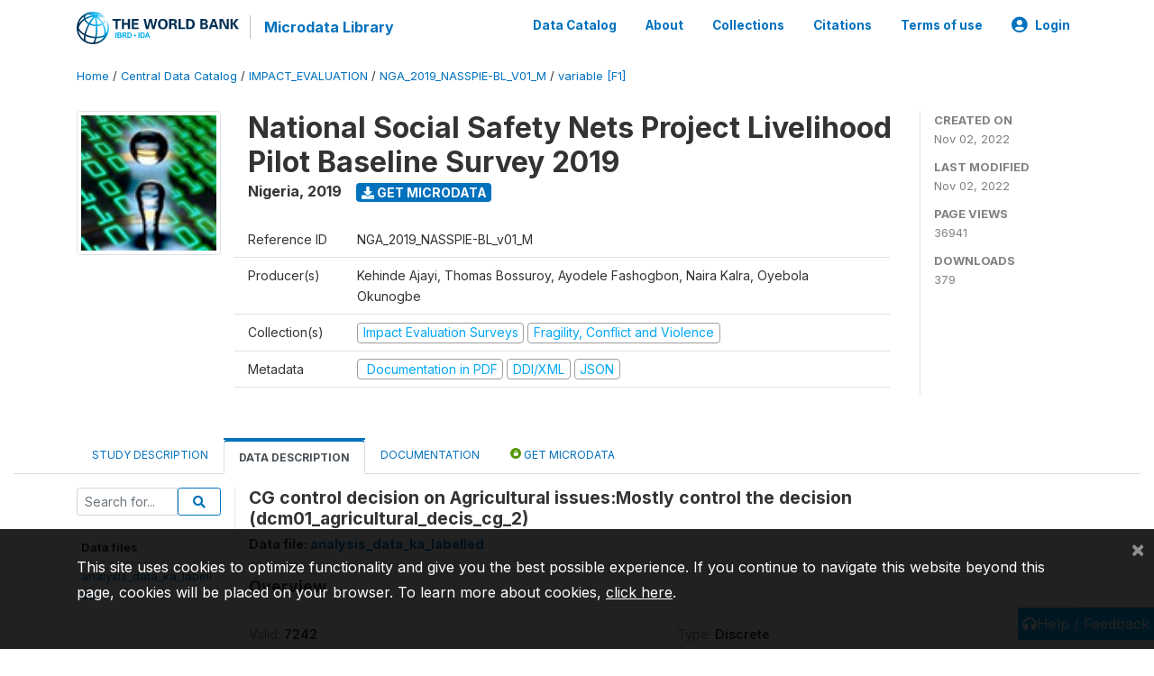

--- FILE ---
content_type: application/javascript; charset=utf-8
request_url: https://by2.uservoice.com/t2/136660/web/track.js?_=1769012190554&s=0&c=__uvSessionData0&d=eyJlIjp7InUiOiJodHRwczovL21pY3JvZGF0YS53b3JsZGJhbmsub3JnL2luZGV4LnBocC9jYXRhbG9nLzQ3NDcvdmFyaWFibGUvRjEvVjgzMz9uYW1lPWRjbTAxX2FncmljdWx0dXJhbF9kZWNpc19jZ18yIiwiciI6IiJ9fQ%3D%3D
body_size: 23
content:
__uvSessionData0({"uvts":"62fa30db-74f8-4fd2-4d42-c4755a74f311"});